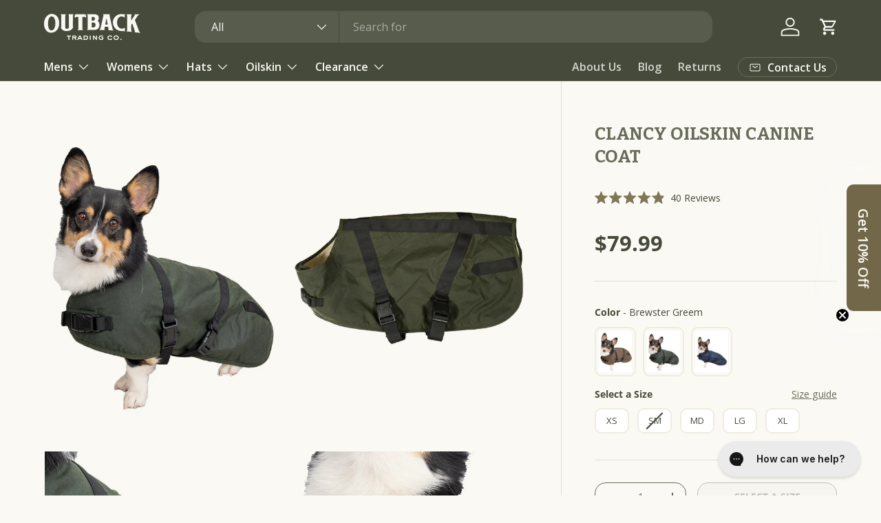

--- FILE ---
content_type: application/javascript
request_url: https://d3hw6dc1ow8pp2.cloudfront.net/reviews-widget-plus/js/modules/show-more-button.b39b71b0.js
body_size: 699
content:
(window["wpJsonpOkeReviews"]=window["wpJsonpOkeReviews"]||[]).push([["modules/show-more-button"],{"288d":function(t,e,o){"use strict";o.r(e);var n=function(){var t=this,e=t.$createElement,o=t._self._c||e;return o("div",{staticClass:"okeReviews",attrs:{"data-oke-container":""}},[o("button",{staticClass:"oke-showMoreButton",attrs:{type:"button"},on:{click:function(e){return t.showMoreButtonClick()}}},[t._v(" "+t._s(t.$t("+ {0} more",[t.moreMediaCount]))+" ")])])},s=[],i=o("9ab4"),a=o("60a3");let r=class extends a["f"]{showMoreButtonClick(){this.$emit("showMoreButtonClick")}};Object(i["a"])([Object(a["d"])()],r.prototype,"moreMediaCount",void 0),r=Object(i["a"])([a["a"]],r);var u=r,c=u,l=(o("ae08"),o("2877")),w=Object(l["a"])(c,n,s,!1,null,null,null);e["default"]=w.exports},ae08:function(t,e,o){"use strict";o("b2f9")},b2f9:function(t,e,o){}}]);

--- FILE ---
content_type: application/x-javascript
request_url: https://d26ky332zktp97.cloudfront.net/shops/edpvs96eN8JF3Zyd8/colibrius-m.js?shop=outbacktrading.myshopify.com
body_size: 914
content:

/* Data layer for analytics by Littledata app, version v11.0.1 */
(function () {
  if (window.LittledataLayer) return;

  window.LittledataLayer = {
  "betaTester": false,
  "productListLinksHaveImages": false,
  "hideBranding": true,
  "ecommerce": {
    "impressions": []
  },
  "version": "v11.0.1",
  "transactionWatcherURL": "https://transactions.littledata.io",
  "referralExclusion": "/(paypal|visa|MasterCard|clicksafe|arcot\\.com|geschuetzteinkaufen|checkout\\.shopify\\.com|checkout\\.rechargeapps\\.com|portal\\.afterpay\\.com|payfort)/",
  "hasCustomPixel": true,
  "googleAnalytics4": {
    "disabledRecurring": false,
    "disabledEvents": [],
    "doNotTrackReplaceState": false,
    "productIdentifier": "PRODUCT_ID",
    "uniqueIdentifierForOrders": "orderName",
    "ordersFilteredBySourceName": [],
    "cookieUpdate": false,
    "googleSignals": false,
    "extraLinkerDomains": [],
    "usePageTypeForListName": false,
    "attributionBoost": true,
    "recurringAttributionBoost": false,
    "measurementId": "G-BGMNN2Q3ME",
    "customAttributionMapping": [
      {
        "type": "APP_ID",
        "typeLabel": "Sales channel",
        "source": "3890849",
        "sourceLabel": "Shop app",
        "utm": {
          "utm_source": "shop",
          "utm_medium": "organic",
          "utm_campaign": "Shopify Shop Order"
        }
      },
      {
        "type": "APP_ID",
        "typeLabel": "Sales channel",
        "source": "1354745",
        "sourceLabel": "Shopify Draft Order",
        "utm": {
          "utm_source": "shopify",
          "utm_medium": "organic",
          "utm_campaign": "Shopify Draft Order"
        }
      },
      {
        "type": "APP_ID",
        "typeLabel": "Sales channel",
        "source": "5026563",
        "sourceLabel": "Return Logic",
        "utm": {
          "utm_source": "return_logic",
          "utm_medium": "organic",
          "utm_campaign": "Return Logic Exchange"
        }
      },
      {
        "type": "APP_ID",
        "typeLabel": "Sales channel",
        "source": "2329312",
        "sourceLabel": "Facebook & Instagram",
        "utm": {
          "utm_source": "facebook",
          "utm_medium": "cpc",
          "utm_campaign": "Facebook Direct Order"
        }
      }
    ]
  },
  "facebook": {
    "disabledRecurring": false,
    "disabledEvents": [],
    "doNotTrackReplaceState": false,
    "productIdentifier": "PRODUCT_ID",
    "uniqueIdentifierForOrders": "orderId",
    "ordersFilteredBySourceName": [],
    "pixelId": "453998971469374"
  },
  "klaviyo": {
    "enabled": true
  },
  "googleAds": {
    "disabledRecurring": false,
    "disabledEvents": [],
    "doNotTrackReplaceState": false,
    "productIdentifier": "PRODUCT_ID",
    "uniqueIdentifierForOrders": "orderName",
    "ordersFilteredBySourceName": [],
    "conversionTag": "AW-1027722898"
  },
  "microsoft": {
    "uetTag": "5186805"
  }
}
	
  
		function colibrius_gLoad() {
			const colibrius_g = document.createElement('script');

			colibrius_g.type = 'text/javascript';
			colibrius_g.async = true;
			colibrius_g.src = 'https://d26ky332zktp97.cloudfront.net/colibrius-g.js';

			document.head.appendChild(colibrius_g);
		}
		colibrius_gLoad();
	

		function colibrius_fLoad() {
			const colibrius_f = document.createElement('script');

			colibrius_f.type = 'text/javascript';
			colibrius_f.async = true;
			colibrius_f.src = 'https://d26ky332zktp97.cloudfront.net/colibrius-f.js';

			document.head.appendChild(colibrius_f);
		}
		colibrius_fLoad();
	

		function colibrius_ldLoad() {
			const colibrius_ld = document.createElement('script');

			colibrius_ld.type = 'text/javascript';
			colibrius_ld.async = true;
			colibrius_ld.src = 'https://d26ky332zktp97.cloudfront.net/colibrius-ld.js';

			document.head.appendChild(colibrius_ld);
		}
		colibrius_ldLoad();
	

		function colibrius_awLoad() {
			const colibrius_aw = document.createElement('script');

			colibrius_aw.type = 'text/javascript';
			colibrius_aw.async = true;
			colibrius_aw.src = 'https://d26ky332zktp97.cloudfront.net/colibrius-aw.js';

			document.head.appendChild(colibrius_aw);
		}
		colibrius_awLoad();
	

		function colibrius_msLoad() {
			const colibrius_ms = document.createElement('script');

			colibrius_ms.type = 'text/javascript';
			colibrius_ms.async = true;
			colibrius_ms.src = 'https://d26ky332zktp97.cloudfront.net/colibrius-ms.js';

			document.head.appendChild(colibrius_ms);
		}
		colibrius_msLoad();
	
})();
